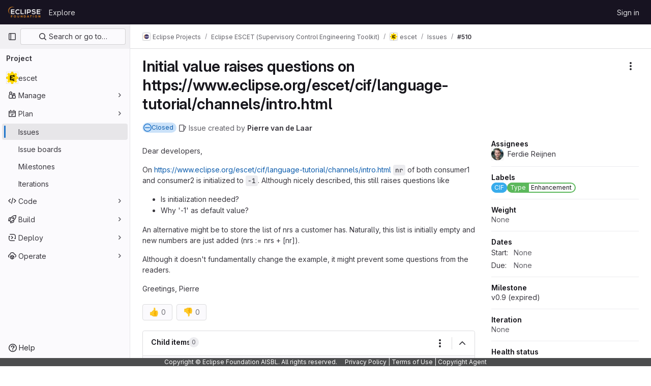

--- FILE ---
content_type: text/javascript; charset=utf-8
request_url: https://gitlab.eclipse.org/assets/webpack/28.a2ba65d7.chunk.js
body_size: 4087
content:
(this.webpackJsonp=this.webpackJsonp||[]).push([[28],{"+p8b":function(t,e){t.exports=function(t){return t&&t.length?t[0]:void 0}},"5Hgz":function(t,e,i){"use strict";i.d(e,"a",(function(){return v}));var n=i("gAdM"),s=i.n(n),r=i("onSc"),u=i("XBTk"),l=i("Mi8i"),a=i("FzbX"),o=i("Pyw5"),c=i.n(o);const d={name:"GlFilteredSearchSuggestionList",inject:["suggestionsListClass","termsAsTokens"],provide(){return{filteredSearchSuggestionListInstance:this}},props:{initialValue:{required:!1,validator:()=>!0,default:null}},data:()=>({activeIdx:-1,registeredItems:[]}),computed:{initialActiveIdx(){return this.registeredItems.findIndex(t=>this.valuesMatch(t.value,this.initialValue))},initialActiveItem(){return this.registeredItems[this.initialActiveIdx]},activeItem(){return this.termsAsTokens()||-2!==this.activeIdx?-1===this.activeIdx?this.initialActiveItem:this.registeredItems[this.activeIdx]:null},listClasses(){return[this.suggestionsListClass(),"dropdown-menu gl-filtered-search-suggestion-list"]}},watch:{initialValue(){this.activeIdx=-1}},methods:{valuesMatch:(t,e)=>null!=t&&null!=e&&("string"==typeof t&&"string"==typeof e?t.toLowerCase()===e.toLowerCase():t===e),register(t){this.registeredItems.push(t)},unregister(t){const e=this.registeredItems.indexOf(t);-1!==e&&(this.registeredItems.splice(e,1),e===this.activeIdx&&(this.activeIdx=-1))},nextItem(){this.termsAsTokens()?this.stepItem(1):this.stepItem(1,this.registeredItems.length-1)},prevItem(){this.termsAsTokens()?this.stepItem(-1):this.stepItem(-1,0)},stepItem(t,e){if(this.termsAsTokens()||this.activeIdx!==e&&(-1!==this.activeIdx||this.initialActiveIdx!==e)){const e=-1===this.activeIdx?this.initialActiveIdx:this.activeIdx;this.activeIdx=Object(a.l)(e,t,this.registeredItems.length)}else this.activeIdx=-2},getValue(){return this.activeItem?this.activeItem.value:null}}};const h=c()({render:function(){var t=this.$createElement;return(this._self._c||t)("ul",{class:this.listClasses},[this._t("default")],2)},staticRenderFns:[]},void 0,d,void 0,!1,void 0,!1,void 0,void 0,void 0),p=t=>(t=>{var e,i;return"Symbol(Fragment)"===(null==t||null===(e=t.type)||void 0===e||null===(i=e.toString)||void 0===i?void 0:i.call(e))})(t)?Array.isArray(t.children)?t.children.every(p):p(t.children):!!(t=>{var e,i;return"Symbol(Comment)"===(null==t||null===(e=t.type)||void 0===e||null===(i=e.toString)||void 0===i?void 0:i.call(e))})(t);const g={name:"GlFilteredSearchTokenSegment",components:{Portal:r.Portal,GlFilteredSearchSuggestionList:h,GlFilteredSearchSuggestion:l.a},inject:["portalName","alignSuggestions","termsAsTokens"],inheritAttrs:!1,props:{active:{type:Boolean,required:!1,default:!1},isTerm:{type:Boolean,required:!1,default:!1},label:{type:String,required:!1,default:"Search"},multiSelect:{type:Boolean,required:!1,default:!1},options:{type:Array,required:!1,default:()=>null},optionTextField:{type:String,required:!1,default:"title"},customInputKeydownHandler:{type:Function,required:!1,default:()=>()=>!1},value:{required:!0,validator:()=>!0},searchInputAttributes:{type:Object,required:!1,default:()=>({})},isLastToken:{type:Boolean,required:!1,default:!1},currentValue:{type:Array,required:!1,default:()=>[]},cursorPosition:{type:String,required:!1,default:"end",validator:t=>["start","end"].includes(t)},viewOnly:{type:Boolean,required:!1,default:!1}},data(){return{fallbackValue:this.value}},computed:{hasTermSuggestion(){return!!this.termsAsTokens()&&(!!this.options&&this.options.some(t=>{let{value:e}=t;return e===a.b}))},matchingOption(){var t;return null===(t=this.options)||void 0===t?void 0:t.find(t=>t.value===this.value)},nonMultipleValue(){return Array.isArray(this.value)?s()(this.value):this.value},inputValue:{get(){return this.isTerm?this.nonMultipleValue:this.matchingOption?this.matchingOption[this.optionTextField]:this.nonMultipleValue},set(t){this.$emit("input",t)}},hasOptionsOrSuggestions(){var t;return(null===(t=this.options)||void 0===t?void 0:t.length)||(t=>{if(!t)return!1;const e="function"==typeof t?t():t;return!(Array.isArray(e)?e.every(p):p(e))})(this.$slots.suggestions)},defaultSuggestedValue(){var t;if(!this.options)return this.nonMultipleValue;if(this.value){const t=this.getMatchingOptionForInputValue(this.inputValue)||this.getMatchingOptionForInputValue(this.inputValue,{loose:!0});return t?t.value:this.hasTermSuggestion?a.b:null}const e=this.options.find(t=>t.default);return e?e.value:this.isTerm||null===(t=this.options[0])||void 0===t?void 0:t.value},containerAttributes(){return this.isLastToken&&!this.active&&this.currentValue.length>1&&this.searchInputAttributes}},watch:{active:{immediate:!0,handler(t){t?this.activate():this.deactivate()}},inputValue(t){if(this.termsAsTokens())return;if(this.multiSelect)return;if("string"!=typeof t)return;const e=t.split('"').length%2==0;if(-1===t.indexOf(" ")||e)return;const[i,...n]=Object(a.k)(t).filter((t,e,i)=>Boolean(t)||e===i.length-1);this.$emit("input",i),n.length&&this.$emit("split",n)}},methods:{emitIfInactive(t){t.button!==u.c||this.active||(this.$emit("activate"),t.preventDefault())},getMatchingOptionForInputValue(t){var e;let{loose:i}=arguments.length>1&&void 0!==arguments[1]?arguments[1]:{loose:!1};return null===(e=this.options)||void 0===e?void 0:e.find(e=>i?Object(a.h)(e[this.optionTextField],t):e[this.optionTextField]===t)},activate(){this.fallbackValue=this.value,this.$nextTick(()=>{const{input:t}=this.$refs;t&&(t.focus(),t.scrollIntoView({block:"nearest",inline:"end"}),this.alignSuggestions(t),"start"===this.cursorPosition&&(null==t||t.setSelectionRange(0,0)))})},deactivate(){var t;this.options&&!this.isTerm&&(null===(t=this.matchingOption)||void 0===t?void 0:t.value)!==this.value&&this.$emit("input",this.fallbackValue)},applySuggestion(t){const e=this.termsAsTokens()?t:Object(a.o)(t);this.$emit("select",e),this.multiSelect||(this.$emit("input",e===a.b?this.inputValue:e),this.$emit("complete",e))},handleInputKeydown(t){const{key:e}=t,{suggestions:i,input:n}=this.$refs,s=null==i?void 0:i.getValue(),r={ArrowLeft:()=>{0===n.selectionStart&&(t.preventDefault(),this.$emit("previous"))},ArrowRight:()=>{n.selectionEnd===this.inputValue.length&&(t.preventDefault(),this.$emit("next"))},Backspace:()=>{""===this.inputValue&&(t.preventDefault(),this.$emit("backspace"))},Enter:()=>{t.preventDefault(),null!=s?this.applySuggestion(s):this.$emit("submit")},":":()=>{null!=s&&(t.preventDefault(),this.applySuggestion(s))},Escape:()=>{t.preventDefault(),this.$emit("complete")}},u={ArrowDown:()=>i.nextItem(),Down:()=>i.nextItem(),ArrowUp:()=>i.prevItem(),Up:()=>i.prevItem()};this.hasOptionsOrSuggestions&&Object.assign(r,u),Object.keys(r).includes(e)?r[e]():this.customInputKeydownHandler(t,{suggestedValue:s,inputValue:this.inputValue,applySuggestion:t=>this.applySuggestion(t)})},handleBlur(){this.multiSelect?this.$emit("complete"):this.active&&this.$emit("deactivate")}}};const v=c()({render:function(){var t=this,e=t.$createElement,i=t._self._c||e;return i("div",t._g(t._b({staticClass:"gl-filtered-search-token-segment",class:{"gl-filtered-search-token-segment-active":t.active,"!gl-cursor-text":t.viewOnly},attrs:{"data-testid":"filtered-search-token-segment"}},"div",t.containerAttributes,!1),t.viewOnly?{}:{mousedown:t.emitIfInactive}),[t.active?[t._t("before-input",null,null,{submitValue:t.applySuggestion}),t._v(" "),"checkbox"===t.searchInputAttributes.type?i("input",t._b({directives:[{name:"model",rawName:"v-model",value:t.inputValue,expression:"inputValue"}],ref:"input",staticClass:"gl-filtered-search-token-segment-input",attrs:{"data-testid":"filtered-search-token-segment-input","aria-label":t.label,readonly:t.viewOnly,type:"checkbox"},domProps:{checked:Array.isArray(t.inputValue)?t._i(t.inputValue,null)>-1:t.inputValue},on:{keydown:t.handleInputKeydown,blur:t.handleBlur,change:function(e){var i=t.inputValue,n=e.target,s=!!n.checked;if(Array.isArray(i)){var r=t._i(i,null);n.checked?r<0&&(t.inputValue=i.concat([null])):r>-1&&(t.inputValue=i.slice(0,r).concat(i.slice(r+1)))}else t.inputValue=s}}},"input",t.searchInputAttributes,!1)):"radio"===t.searchInputAttributes.type?i("input",t._b({directives:[{name:"model",rawName:"v-model",value:t.inputValue,expression:"inputValue"}],ref:"input",staticClass:"gl-filtered-search-token-segment-input",attrs:{"data-testid":"filtered-search-token-segment-input","aria-label":t.label,readonly:t.viewOnly,type:"radio"},domProps:{checked:t._q(t.inputValue,null)},on:{keydown:t.handleInputKeydown,blur:t.handleBlur,change:function(e){t.inputValue=null}}},"input",t.searchInputAttributes,!1)):i("input",t._b({directives:[{name:"model",rawName:"v-model",value:t.inputValue,expression:"inputValue"}],ref:"input",staticClass:"gl-filtered-search-token-segment-input",attrs:{"data-testid":"filtered-search-token-segment-input","aria-label":t.label,readonly:t.viewOnly,type:t.searchInputAttributes.type},domProps:{value:t.inputValue},on:{keydown:t.handleInputKeydown,blur:t.handleBlur,input:function(e){e.target.composing||(t.inputValue=e.target.value)}}},"input",t.searchInputAttributes,!1)),t._v(" "),i("portal",{key:"operator-"+t._uid,attrs:{to:t.portalName}},[t.hasOptionsOrSuggestions?i("gl-filtered-search-suggestion-list",{key:"operator-"+t._uid,ref:"suggestions",attrs:{"initial-value":t.defaultSuggestedValue},on:{suggestion:t.applySuggestion}},[t.options?t._l(t.options,(function(e,n){return i("gl-filtered-search-suggestion",{key:e.value+"-"+n,attrs:{value:e.value,"icon-name":e.icon}},[t._t("option",(function(){return[e.component?[i(e.component,{tag:"component",attrs:{option:e}})]:[t._v("\n                "+t._s(e[t.optionTextField])+"\n              ")]]}),null,{option:e})],2)})):t._t("suggestions")],2):t._e()],1)]:t._t("view",(function(){return[t._v(t._s(t.inputValue))]}),null,{label:t.label,inputValue:t.inputValue})],2)},staticRenderFns:[]},void 0,g,void 0,!1,void 0,!1,void 0,void 0,void 0)},FzbX:function(t,e,i){"use strict";i.d(e,"a",(function(){return d})),i.d(e,"b",(function(){return c})),i.d(e,"c",(function(){return h})),i.d(e,"d",(function(){return V})),i.d(e,"e",(function(){return A})),i.d(e,"f",(function(){return S})),i.d(e,"g",(function(){return p})),i.d(e,"h",(function(){return k})),i.d(e,"i",(function(){return f})),i.d(e,"j",(function(){return g})),i.d(e,"k",(function(){return x})),i.d(e,"l",(function(){return m})),i.d(e,"m",(function(){return w})),i.d(e,"n",(function(){return y})),i.d(e,"o",(function(){return O}));var n=i("bta6"),s=i.n(n),r=i("gAdM"),u=i.n(r),l=i("lx39"),a=i.n(l),o=i("/CIc");const c="filtered-search-term",d="intent-activate-previous",h=".gl-token-close";function p(t){return t.type===c&&""===t.value.data.trim()}function g(t){const e=[];return t.forEach(t=>{p(t)||(t.type!==c?e.push({...t}):e.length>0&&"string"==typeof e[e.length-1]?e[e.length-1]+=" "+t.value.data:e.push(t.value.data))}),e}function v(t){Array.isArray(t),0}function f(t){return"string"==typeof t||(v(t),t.some(t=>"string"==typeof t||!t.id))}function m(t,e,i){if(0===e)return t;let n;return n=t>=0&&t<i?t:e>0?-1:i,Object(o.d)(n+e,i)}function y(t){let{icon:e,title:i,type:n,optionComponent:s}=t;return{icon:e,title:i,value:n,component:s}}let I=0;const b=()=>{const t="token-"+I;return I+=1,t};function S(t){return t.id?t:{...t,id:b()}}function V(){let t=arguments.length>0&&void 0!==arguments[0]?arguments[0]:"";return{id:b(),type:c,value:{data:t}}}function A(t){let e=arguments.length>1&&void 0!==arguments[1]&&arguments[1];v(t);const i=Array.isArray(t)?t:[t];return i.reduce((t,i)=>{if("string"==typeof i)if(e){const e=i.trim();e&&t.push(V(e))}else{i.split(" ").filter(Boolean).forEach(e=>t.push(V(e)))}else t.push(S(i));return t},[])}function k(t,e){return t.toLowerCase().includes(e.toLowerCase())}const w={type:c,icon:"title",title:"Search for this text"};function x(t){if("'"===s()(t)&&"'"===u()(t))return[t];if('"'===s()(t)&&'"'===u()(t))return[t];const e=t.split(" "),i=[];let n=!1,r="";for(;e.length;){const t=e.shift();if(-1===t.indexOf('"'))n?r+=" "+t:i.push(t);else{const[s,u]=t.split('"',2);n?(n=!1,r+=` ${s}"`,i.push(r),r="",u.length&&e.unshift(u)):(n=!0,s.length&&i.push(s),r='"'+u)}}return i}function O(t){if(!a()(t))return t;if(!t.includes(" "))return t;return["'",'"'].some(e=>s()(t)===e&&u()(t)===e)?t:`"${t}"`}},Mi8i:function(t,e,i){"use strict";i.d(e,"a",(function(){return l}));var n=i("wP8z"),s=i("Pyw5"),r=i.n(s);const u={name:"GlFilteredSearchSuggestion",components:{GlDropdownItem:n.a},inject:["filteredSearchSuggestionListInstance"],inheritAttrs:!1,props:{value:{required:!0,validator:()=>!0}},computed:{isActive(){return this.filteredSearchSuggestionListInstance.activeItem===this}},watch:{isActive(t){t&&window.requestAnimationFrame(()=>{var t,e;null===(t=this.$refs.item)||void 0===t||null===(e=t.$el)||void 0===e||e.scrollIntoView({block:"nearest",inline:"end"})})}},created(){this.filteredSearchSuggestionListInstance.register(this)},beforeDestroy(){this.filteredSearchSuggestionListInstance.unregister(this)},methods:{emitValue(){this.filteredSearchSuggestionListInstance.$emit("suggestion",this.value)}}};const l=r()({render:function(){var t=this,e=t.$createElement;return(t._self._c||e)("gl-dropdown-item",t._b({ref:"item",staticClass:"gl-filtered-search-suggestion",class:{"gl-filtered-search-suggestion-active":t.isActive},attrs:{"data-testid":"filtered-search-suggestion",tabindex:"-1",href:"#"},nativeOn:{mousedown:function(e){return e.preventDefault(),t.emitValue.apply(null,arguments)}}},"gl-dropdown-item",t.$attrs,!1),[t._t("default")],2)},staticRenderFns:[]},void 0,u,void 0,!1,void 0,!1,void 0,void 0,void 0)},bta6:function(t,e,i){t.exports=i("+p8b")}}]);
//# sourceMappingURL=28.a2ba65d7.chunk.js.map